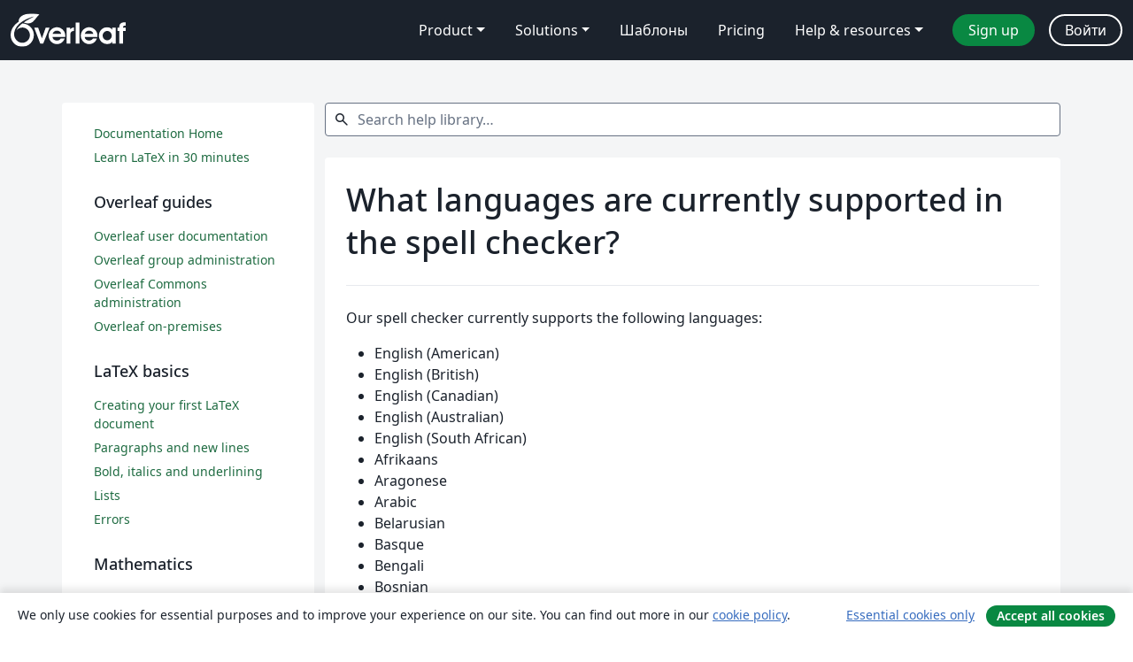

--- FILE ---
content_type: text/html; charset=utf-8
request_url: https://ru.overleaf.com/learn/how-to/What_languages_are_currently_supported_in_the_spell_checker%3F
body_size: 13737
content:
<!DOCTYPE html><html lang="ru"><head><title translate="no">What languages are currently supported in the spell checker? - Overleaf, Онлайн редактор LaTeX</title><meta name="twitter:title" content="What languages are currently supported in the spell checker?"><meta name="og:title" content="What languages are currently supported in the spell checker?"><meta name="description" content="Простой в использовании онлайн редактор LaTeX. Не требует установки, поддерживает совместную работу в реальном времени, контроль версий, сотни шаблонов LaTeX и многое другое."><meta itemprop="description" content="Простой в использовании онлайн редактор LaTeX. Не требует установки, поддерживает совместную работу в реальном времени, контроль версий, сотни шаблонов LaTeX и многое другое."><meta itemprop="image" content="https://cdn.overleaf.com/img/ol-brand/overleaf_og_logo.png"><meta name="image" content="https://cdn.overleaf.com/img/ol-brand/overleaf_og_logo.png"><meta itemprop="name" content="Overleaf, the Online LaTeX Editor"><meta name="twitter:card" content="summary"><meta name="twitter:site" content="@overleaf"><meta name="twitter:description" content="Простой в использовании онлайн редактор LaTeX. Не требует установки, поддерживает совместную работу в реальном времени, контроль версий, сотни шаблонов LaTeX и многое другое."><meta name="twitter:image" content="https://cdn.overleaf.com/img/ol-brand/overleaf_og_logo.png"><meta property="fb:app_id" content="400474170024644"><meta property="og:description" content="Простой в использовании онлайн редактор LaTeX. Не требует установки, поддерживает совместную работу в реальном времени, контроль версий, сотни шаблонов LaTeX и многое другое."><meta property="og:image" content="https://cdn.overleaf.com/img/ol-brand/overleaf_og_logo.png"><meta property="og:type" content="website"><meta name="viewport" content="width=device-width, initial-scale=1.0, user-scalable=yes"><link rel="icon" sizes="32x32" href="https://cdn.overleaf.com/favicon-32x32.png"><link rel="icon" sizes="16x16" href="https://cdn.overleaf.com/favicon-16x16.png"><link rel="icon" href="https://cdn.overleaf.com/favicon.svg" type="image/svg+xml"><link rel="apple-touch-icon" href="https://cdn.overleaf.com/apple-touch-icon.png"><link rel="mask-icon" href="https://cdn.overleaf.com/mask-favicon.svg" color="#046530"><link rel="canonical" href="https://ru.overleaf.com/learn/how-to/What_languages_are_currently_supported_in_the_spell_checker%3F"><link rel="manifest" href="https://cdn.overleaf.com/web.sitemanifest"><link rel="stylesheet" href="https://cdn.overleaf.com/stylesheets/main-style-e60ca8e7a5a537531624.css" id="main-stylesheet"><link rel="alternate" href="https://www.overleaf.com/learn/how-to/What_languages_are_currently_supported_in_the_spell_checker%3F" hreflang="en"><link rel="alternate" href="https://cs.overleaf.com/learn/how-to/What_languages_are_currently_supported_in_the_spell_checker%3F" hreflang="cs"><link rel="alternate" href="https://es.overleaf.com/learn/how-to/What_languages_are_currently_supported_in_the_spell_checker%3F" hreflang="es"><link rel="alternate" href="https://pt.overleaf.com/learn/how-to/What_languages_are_currently_supported_in_the_spell_checker%3F" hreflang="pt"><link rel="alternate" href="https://fr.overleaf.com/learn/how-to/What_languages_are_currently_supported_in_the_spell_checker%3F" hreflang="fr"><link rel="alternate" href="https://de.overleaf.com/learn/how-to/What_languages_are_currently_supported_in_the_spell_checker%3F" hreflang="de"><link rel="alternate" href="https://sv.overleaf.com/learn/how-to/What_languages_are_currently_supported_in_the_spell_checker%3F" hreflang="sv"><link rel="alternate" href="https://tr.overleaf.com/learn/how-to/What_languages_are_currently_supported_in_the_spell_checker%3F" hreflang="tr"><link rel="alternate" href="https://it.overleaf.com/learn/how-to/What_languages_are_currently_supported_in_the_spell_checker%3F" hreflang="it"><link rel="alternate" href="https://cn.overleaf.com/learn/how-to/What_languages_are_currently_supported_in_the_spell_checker%3F" hreflang="zh-CN"><link rel="alternate" href="https://no.overleaf.com/learn/how-to/What_languages_are_currently_supported_in_the_spell_checker%3F" hreflang="no"><link rel="alternate" href="https://ru.overleaf.com/learn/how-to/What_languages_are_currently_supported_in_the_spell_checker%3F" hreflang="ru"><link rel="alternate" href="https://da.overleaf.com/learn/how-to/What_languages_are_currently_supported_in_the_spell_checker%3F" hreflang="da"><link rel="alternate" href="https://ko.overleaf.com/learn/how-to/What_languages_are_currently_supported_in_the_spell_checker%3F" hreflang="ko"><link rel="alternate" href="https://ja.overleaf.com/learn/how-to/What_languages_are_currently_supported_in_the_spell_checker%3F" hreflang="ja"><link rel="preload" href="https://cdn.overleaf.com/js/ru-json-9f397a7cb78044d4008e.js" as="script" nonce="vEMYbG4h+6zAKlZXP89QMg=="><script type="text/javascript" nonce="vEMYbG4h+6zAKlZXP89QMg==" id="ga-loader" data-ga-token="UA-112092690-1" data-ga-token-v4="G-RV4YBCCCWJ" data-cookie-domain=".overleaf.com" data-session-analytics-id="c2a316f6-2db2-4237-b50c-59fd4e2df80f">var gaSettings = document.querySelector('#ga-loader').dataset;
var gaid = gaSettings.gaTokenV4;
var gaToken = gaSettings.gaToken;
var cookieDomain = gaSettings.cookieDomain;
var sessionAnalyticsId = gaSettings.sessionAnalyticsId;
if(gaid) {
    var additionalGaConfig = sessionAnalyticsId ? { 'user_id': sessionAnalyticsId } : {};
    window.dataLayer = window.dataLayer || [];
    function gtag(){
        dataLayer.push(arguments);
    }
    gtag('js', new Date());
    gtag('config', gaid, { 'anonymize_ip': true, ...additionalGaConfig });
}
if (gaToken) {
    window.ga = window.ga || function () {
        (window.ga.q = window.ga.q || []).push(arguments);
    }, window.ga.l = 1 * new Date();
}
var loadGA = window.olLoadGA = function() {
    if (gaid) {
        var s = document.createElement('script');
        s.setAttribute('async', 'async');
        s.setAttribute('src', 'https://www.googletagmanager.com/gtag/js?id=' + gaid);
        document.querySelector('head').append(s);
    } 
    if (gaToken) {
        (function(i,s,o,g,r,a,m){i['GoogleAnalyticsObject']=r;i[r]=i[r]||function(){
        (i[r].q=i[r].q||[]).push(arguments)},i[r].l=1*new Date();a=s.createElement(o),
        m=s.getElementsByTagName(o)[0];a.async=1;a.src=g;m.parentNode.insertBefore(a,m)
        })(window,document,'script','//www.google-analytics.com/analytics.js','ga');
        ga('create', gaToken, cookieDomain.replace(/^\./, ""));
        ga('set', 'anonymizeIp', true);
        if (sessionAnalyticsId) {
            ga('set', 'userId', sessionAnalyticsId);
        }
        ga('send', 'pageview');
    }
};
// Check if consent given (features/cookie-banner)
var oaCookie = document.cookie.split('; ').find(function(cookie) {
    return cookie.startsWith('oa=');
});
if(oaCookie) {
    var oaCookieValue = oaCookie.split('=')[1];
    if(oaCookieValue === '1') {
        loadGA();
    }
}
</script><meta name="ol-csrfToken" content="FdheAqcV-wKZqmPCO_zB5z8jUukJUrzfvBEQ"><meta name="ol-baseAssetPath" content="https://cdn.overleaf.com/"><meta name="ol-mathJaxPath" content="/js/libs/mathjax-3.2.2/es5/tex-svg-full.js"><meta name="ol-dictionariesRoot" content="/js/dictionaries/0.0.3/"><meta name="ol-usersEmail" content=""><meta name="ol-ab" data-type="json" content="{}"><meta name="ol-user_id"><meta name="ol-i18n" data-type="json" content="{&quot;currentLangCode&quot;:&quot;ru&quot;}"><meta name="ol-ExposedSettings" data-type="json" content="{&quot;isOverleaf&quot;:true,&quot;appName&quot;:&quot;Overleaf&quot;,&quot;adminEmail&quot;:&quot;support@overleaf.com&quot;,&quot;dropboxAppName&quot;:&quot;Overleaf&quot;,&quot;ieeeBrandId&quot;:15,&quot;hasAffiliationsFeature&quot;:true,&quot;hasSamlFeature&quot;:true,&quot;samlInitPath&quot;:&quot;/saml/ukamf/init&quot;,&quot;hasLinkUrlFeature&quot;:true,&quot;hasLinkedProjectFileFeature&quot;:true,&quot;hasLinkedProjectOutputFileFeature&quot;:true,&quot;siteUrl&quot;:&quot;https://www.overleaf.com&quot;,&quot;emailConfirmationDisabled&quot;:false,&quot;maxEntitiesPerProject&quot;:2000,&quot;maxUploadSize&quot;:52428800,&quot;projectUploadTimeout&quot;:120000,&quot;recaptchaSiteKey&quot;:&quot;6LebiTwUAAAAAMuPyjA4pDA4jxPxPe2K9_ndL74Q&quot;,&quot;recaptchaDisabled&quot;:{&quot;invite&quot;:true,&quot;login&quot;:false,&quot;passwordReset&quot;:false,&quot;register&quot;:false,&quot;addEmail&quot;:false},&quot;textExtensions&quot;:[&quot;tex&quot;,&quot;latex&quot;,&quot;sty&quot;,&quot;cls&quot;,&quot;bst&quot;,&quot;bib&quot;,&quot;bibtex&quot;,&quot;txt&quot;,&quot;tikz&quot;,&quot;mtx&quot;,&quot;rtex&quot;,&quot;md&quot;,&quot;asy&quot;,&quot;lbx&quot;,&quot;bbx&quot;,&quot;cbx&quot;,&quot;m&quot;,&quot;lco&quot;,&quot;dtx&quot;,&quot;ins&quot;,&quot;ist&quot;,&quot;def&quot;,&quot;clo&quot;,&quot;ldf&quot;,&quot;rmd&quot;,&quot;lua&quot;,&quot;gv&quot;,&quot;mf&quot;,&quot;yml&quot;,&quot;yaml&quot;,&quot;lhs&quot;,&quot;mk&quot;,&quot;xmpdata&quot;,&quot;cfg&quot;,&quot;rnw&quot;,&quot;ltx&quot;,&quot;inc&quot;],&quot;editableFilenames&quot;:[&quot;latexmkrc&quot;,&quot;.latexmkrc&quot;,&quot;makefile&quot;,&quot;gnumakefile&quot;],&quot;validRootDocExtensions&quot;:[&quot;tex&quot;,&quot;Rtex&quot;,&quot;ltx&quot;,&quot;Rnw&quot;],&quot;fileIgnorePattern&quot;:&quot;**/{{__MACOSX,.git,.texpadtmp,.R}{,/**},.!(latexmkrc),*.{dvi,aux,log,toc,out,pdfsync,synctex,synctex(busy),fdb_latexmk,fls,nlo,ind,glo,gls,glg,bbl,blg,doc,docx,gz,swp}}&quot;,&quot;sentryAllowedOriginRegex&quot;:&quot;^(https://[a-z]+\\\\.overleaf.com|https://cdn.overleaf.com|https://compiles.overleafusercontent.com)/&quot;,&quot;sentryDsn&quot;:&quot;https://4f0989f11cb54142a5c3d98b421b930a@app.getsentry.com/34706&quot;,&quot;sentryEnvironment&quot;:&quot;production&quot;,&quot;sentryRelease&quot;:&quot;55136a0fbd6a07011505471e47db0485326ddeb3&quot;,&quot;hotjarId&quot;:&quot;5148484&quot;,&quot;hotjarVersion&quot;:&quot;6&quot;,&quot;enableSubscriptions&quot;:true,&quot;gaToken&quot;:&quot;UA-112092690-1&quot;,&quot;gaTokenV4&quot;:&quot;G-RV4YBCCCWJ&quot;,&quot;propensityId&quot;:&quot;propensity-001384&quot;,&quot;cookieDomain&quot;:&quot;.overleaf.com&quot;,&quot;templateLinks&quot;:[{&quot;name&quot;:&quot;Journal articles&quot;,&quot;url&quot;:&quot;/gallery/tagged/academic-journal&quot;,&quot;trackingKey&quot;:&quot;academic-journal&quot;},{&quot;name&quot;:&quot;Books&quot;,&quot;url&quot;:&quot;/gallery/tagged/book&quot;,&quot;trackingKey&quot;:&quot;book&quot;},{&quot;name&quot;:&quot;Formal letters&quot;,&quot;url&quot;:&quot;/gallery/tagged/formal-letter&quot;,&quot;trackingKey&quot;:&quot;formal-letter&quot;},{&quot;name&quot;:&quot;Assignments&quot;,&quot;url&quot;:&quot;/gallery/tagged/homework&quot;,&quot;trackingKey&quot;:&quot;homework-assignment&quot;},{&quot;name&quot;:&quot;Posters&quot;,&quot;url&quot;:&quot;/gallery/tagged/poster&quot;,&quot;trackingKey&quot;:&quot;poster&quot;},{&quot;name&quot;:&quot;Presentations&quot;,&quot;url&quot;:&quot;/gallery/tagged/presentation&quot;,&quot;trackingKey&quot;:&quot;presentation&quot;},{&quot;name&quot;:&quot;Reports&quot;,&quot;url&quot;:&quot;/gallery/tagged/report&quot;,&quot;trackingKey&quot;:&quot;lab-report&quot;},{&quot;name&quot;:&quot;CVs and résumés&quot;,&quot;url&quot;:&quot;/gallery/tagged/cv&quot;,&quot;trackingKey&quot;:&quot;cv&quot;},{&quot;name&quot;:&quot;Theses&quot;,&quot;url&quot;:&quot;/gallery/tagged/thesis&quot;,&quot;trackingKey&quot;:&quot;thesis&quot;},{&quot;name&quot;:&quot;view_all&quot;,&quot;url&quot;:&quot;/latex/templates&quot;,&quot;trackingKey&quot;:&quot;view-all&quot;}],&quot;labsEnabled&quot;:true,&quot;wikiEnabled&quot;:true,&quot;templatesEnabled&quot;:true,&quot;cioWriteKey&quot;:&quot;2530db5896ec00db632a&quot;,&quot;cioSiteId&quot;:&quot;6420c27bb72163938e7d&quot;,&quot;linkedInInsightsPartnerId&quot;:&quot;7472905&quot;}"><meta name="ol-splitTestVariants" data-type="json" content="{&quot;null-test-wiki&quot;:&quot;default&quot;}"><meta name="ol-splitTestInfo" data-type="json" content="{}"><meta name="ol-algolia" data-type="json" content="{&quot;appId&quot;:&quot;SK53GL4JLY&quot;,&quot;apiKey&quot;:&quot;9ac63d917afab223adbd2cd09ad0eb17&quot;,&quot;indexes&quot;:{&quot;wiki&quot;:&quot;learn-wiki&quot;,&quot;gallery&quot;:&quot;gallery-production&quot;}}"><meta name="ol-isManagedAccount" data-type="boolean"></head><body data-theme="default"><a class="skip-to-content" href="#main-content">Skip to content</a><nav class="navbar navbar-default navbar-main navbar-expand-lg" aria-label="Primary"><div class="container-fluid navbar-container"><div class="navbar-header"><a class="navbar-brand" href="/" aria-label="Overleaf"><div class="navbar-logo"></div></a></div><button class="navbar-toggler collapsed" id="navbar-toggle-btn" type="button" data-bs-toggle="collapse" data-bs-target="#navbar-main-collapse" aria-controls="navbar-main-collapse" aria-expanded="false" aria-label="Toggle Навигация"><span class="material-symbols" aria-hidden="true" translate="no">menu</span></button><div class="navbar-collapse collapse" id="navbar-main-collapse"><ul class="nav navbar-nav navbar-right ms-auto" role="menubar"><!-- loop over header_extras--><li class="dropdown subdued" role="none"><button class="dropdown-toggle" aria-haspopup="true" aria-expanded="false" data-bs-toggle="dropdown" role="menuitem" event-tracking="menu-expand" event-tracking-mb="true" event-tracking-trigger="click" event-segmentation="{&quot;item&quot;:&quot;product&quot;,&quot;location&quot;:&quot;top-menu&quot;}">Product</button><ul class="dropdown-menu dropdown-menu-end" role="menu"><li role="none"><a class="dropdown-item" role="menuitem" href="/about/features-overview" event-tracking="menu-click" event-tracking-mb="true" event-tracking-trigger="click" event-segmentation='{"item":"premium-features","location":"top-menu"}'>Возможности</a></li><li role="none"><a class="dropdown-item" role="menuitem" href="/about/ai-features" event-tracking="menu-click" event-tracking-mb="true" event-tracking-trigger="click" event-segmentation='{"item":"ai-features","location":"top-menu"}'>AI</a></li></ul></li><li class="dropdown subdued" role="none"><button class="dropdown-toggle" aria-haspopup="true" aria-expanded="false" data-bs-toggle="dropdown" role="menuitem" event-tracking="menu-expand" event-tracking-mb="true" event-tracking-trigger="click" event-segmentation="{&quot;item&quot;:&quot;solutions&quot;,&quot;location&quot;:&quot;top-menu&quot;}">Solutions</button><ul class="dropdown-menu dropdown-menu-end" role="menu"><li role="none"><a class="dropdown-item" role="menuitem" href="/for/enterprises" event-tracking="menu-click" event-tracking-mb="true" event-tracking-trigger="click" event-segmentation='{"item":"enterprises","location":"top-menu"}'>For business</a></li><li role="none"><a class="dropdown-item" role="menuitem" href="/for/universities" event-tracking="menu-click" event-tracking-mb="true" event-tracking-trigger="click" event-segmentation='{"item":"universities","location":"top-menu"}'>For universities</a></li><li role="none"><a class="dropdown-item" role="menuitem" href="/for/government" event-tracking="menu-click" event-tracking-mb="true" event-tracking-trigger="click" event-segmentation='{"item":"government","location":"top-menu"}'>For government</a></li><li role="none"><a class="dropdown-item" role="menuitem" href="/for/publishers" event-tracking="menu-click" event-tracking-mb="true" event-tracking-trigger="click" event-segmentation='{"item":"publishers","location":"top-menu"}'>For publishers</a></li><li role="none"><a class="dropdown-item" role="menuitem" href="/about/customer-stories" event-tracking="menu-click" event-tracking-mb="true" event-tracking-trigger="click" event-segmentation='{"item":"customer-stories","location":"top-menu"}'>Customer stories</a></li></ul></li><li class="subdued" role="none"><a class="nav-link subdued" role="menuitem" href="/latex/templates" event-tracking="menu-click" event-tracking-mb="true" event-tracking-trigger="click" event-segmentation='{"item":"templates","location":"top-menu"}'>Шаблоны</a></li><li class="subdued" role="none"><a class="nav-link subdued" role="menuitem" href="/user/subscription/plans" event-tracking="menu-click" event-tracking-mb="true" event-tracking-trigger="click" event-segmentation='{"item":"pricing","location":"top-menu"}'>Pricing</a></li><li class="dropdown subdued nav-item-help" role="none"><button class="dropdown-toggle" aria-haspopup="true" aria-expanded="false" data-bs-toggle="dropdown" role="menuitem" event-tracking="menu-expand" event-tracking-mb="true" event-tracking-trigger="click" event-segmentation="{&quot;item&quot;:&quot;help-and-resources&quot;,&quot;location&quot;:&quot;top-menu&quot;}">Help & resources</button><ul class="dropdown-menu dropdown-menu-end" role="menu"><li role="none"><a class="dropdown-item" role="menuitem" href="/learn" event-tracking="menu-click" event-tracking-mb="true" event-tracking-trigger="click" event-segmentation='{"item":"learn","location":"top-menu"}'>Документация</a></li><li role="none"><a class="dropdown-item" role="menuitem" href="/for/community/resources" event-tracking="menu-click" event-tracking-mb="true" event-tracking-trigger="click" event-segmentation='{"item":"help-guides","location":"top-menu"}'>Help guides</a></li><li role="none"><a class="dropdown-item" role="menuitem" href="/about/why-latex" event-tracking="menu-click" event-tracking-mb="true" event-tracking-trigger="click" event-segmentation='{"item":"why-latex","location":"top-menu"}'>Why LaTeX?</a></li><li role="none"><a class="dropdown-item" role="menuitem" href="/blog" event-tracking="menu-click" event-tracking-mb="true" event-tracking-trigger="click" event-segmentation='{"item":"blog","location":"top-menu"}'>Блог</a></li><li role="none"><a class="dropdown-item" role="menuitem" data-ol-open-contact-form-modal="contact-us" data-bs-target="#contactUsModal" href data-bs-toggle="modal" event-tracking="menu-click" event-tracking-mb="true" event-tracking-trigger="click" event-segmentation='{"item":"contact","location":"top-menu"}'><span>Связаться с нами</span></a></li></ul></li><!-- logged out--><!-- register link--><li class="primary" role="none"><a class="nav-link" role="menuitem" href="/register" event-tracking="menu-click" event-tracking-action="clicked" event-tracking-trigger="click" event-tracking-mb="true" event-segmentation='{"page":"/learn/how-to/What_languages_are_currently_supported_in_the_spell_checker%3F","item":"register","location":"top-menu"}'>Sign up</a></li><!-- login link--><li role="none"><a class="nav-link" role="menuitem" href="/login" event-tracking="menu-click" event-tracking-action="clicked" event-tracking-trigger="click" event-tracking-mb="true" event-segmentation='{"page":"/learn/how-to/What_languages_are_currently_supported_in_the_spell_checker%3F","item":"login","location":"top-menu"}'>Войти</a></li><!-- projects link and account menu--></ul></div></div></nav><div class="content content-page content-alt"><div class="container wiki"><div class="row row-spaced-large"><div class="col-12 col-md-9 order-md-5 page"><search class="wiki"><form class="project-search form-horizontal" role="search" data-ol-faq-search><div class="form-group has-feedback has-feedback-left"><div class="col-12"><div class="form-control-wrapper"><label class="visually-hidden" for="search-help-library">Search help library…</label><span class="form-control-start-icon"><span class="material-symbols form-control-feedback-left" aria-hidden="true" translate="no">search</span></span><input class="form-control form-control-offset-start form-control-offset-end" id="search-help-library" type="text" placeholder="Search help library…" data-ol-search-input><span class="form-control-end-icon"><button class="form-control-search-clear-btn" type="button" hidden data-ol-clear-search aria-label="clear search"><span class="material-symbols" aria-hidden="true" translate="no">clear</span></button></span></div></div></div><div class="row" role="region" aria-label="search results"><div class="col-12"><div data-ol-search-results-wrapper><span class="visually-hidden" aria-live="polite" data-ol-search-sr-help-message></span><div data-ol-search-results></div></div><div class="row-spaced-small search-result card" hidden data-ol-search-no-results><div class="card-body"><p>Ничего не найдено</p></div></div></div></div></form></search><main class="card row-spaced" id="main-content"><div class="card-body"><div class="page-header"><h1>What languages are currently supported in the spell checker?</h1></div><div data-ol-mathjax><div><div class="mw-parser-output"><p>Our spell checker currently supports the following languages:</p>
<ul>
<li>English (American)</li>
<li>English (British)</li>
<li>English (Canadian)</li>
<li>English (Australian)</li>
<li>English (South African)</li>
<li>Afrikaans</li>
<li>Aragonese</li>
<li>Arabic</li>
<li>Belarusian</li>
<li>Basque</li>
<li>Bengali</li>
<li>Bosnian</li>
<li>Breton</li>
<li>Bulgarian</li>
<li>Catalan</li>
<li>Croatian</li>
<li>Czech</li>
<li>Danish</li>
<li>Dutch</li>
<li>Dzongkha</li>
<li>Esperanto</li>
<li>Estonian</li>
<li>Faroese</li>
<li>French</li>
<li>Galician</li>
<li>German</li>
<li>German (Austria)</li>
<li>German (Switzerland)</li>
<li>Greek</li>
<li>Guaran</li>
<li>Gujarati</li>
<li>Hebrew</li>
<li>Hindi</li>
<li>Hungarian</li>
<li>Icelandic</li>
<li>Indonesian</li>
<li>Irish</li>
<li>Italian</li>
<li>Kazakh</li>
<li>Korean</li>
<li>Kurmanji</li>
<li>Latvian</li>
<li>Lithuanian</li>
<li>Laotian</li>
<li>Malayalam</li>
<li>Mongolian</li>
<li>Nepali</li>
<li>Norwegian (Bokmål)</li>
<li>Norwegian (Nynorsk)</li>
<li>Occitan</li>
<li>Persian</li>
<li>Polish</li>
<li>Portuguese (Brazilian)</li>
<li>Portuguese (European)</li>
<li>Romanian</li>
<li>Russian</li>
<li>Scottish Gaelic</li>
<li>Serbian</li>
<li>Sinhala</li>
<li>Slovak</li>
<li>Slovenian</li>
<li>Spanish</li>
<li>Swahili</li>
<li>Swedish</li>
<li>Tagalog</li>
<li>Telugu</li>
<li>Thai</li>
<li>Tibetan</li>
<li>Turkish</li>
<li>Ukrainian</li>
<li>Uzbek</li>
<li>Vietnamese</li>
</ul>
<p>For more information on how to use the spell checker and other features of Overleaf, please see <a rel="nofollow" class="external text" href="https://www.overleaf.com/tutorial">our tutorial video</a>.</p>




</div></div></div></div></main></div><nav class="col-12 col-md-3 order-md-1 contents card" aria-label="Documentation and articles"><div class="card-body"><div class="mw-parser-output"><ul><li><a href="/learn" title="Main Page">Documentation Home</a></li>
<li><a href="/learn/latex/Learn_LaTeX_in_30_minutes" title="Learn LaTeX in 30 minutes">Learn LaTeX in 30 minutes</a></li></ul>
<h2><span class="mw-headline">Overleaf guides</span></h2>
<ul><li><a rel="nofollow" class="external text" href="https://docs.overleaf.com/">Overleaf user documentation</a></li>
<li><a rel="nofollow" class="external text" href="https://docs.overleaf.com/groups">Overleaf group administration</a></li>
<li><a rel="nofollow" class="external text" href="https://docs.overleaf.com/commons">Overleaf Commons administration</a></li>
<li><a rel="nofollow" class="external text" href="https://docs.overleaf.com/on-premises">Overleaf on-premises</a></li></ul>
<h2><span class="mw-headline">LaTeX basics</span></h2>
<ul><li><a href="/learn/latex/Creating_a_document_in_LaTeX" class="mw-redirect" title="Creating a document in LaTeX">Creating your first LaTeX document</a></li>
<li><a href="/learn/latex/Paragraphs_and_new_lines" title="Paragraphs and new lines">Paragraphs and new lines</a></li>
<li><a href="/learn/latex/Bold%2C_italics_and_underlining" title="Bold, italics and underlining">Bold, italics and underlining</a></li>
<li><a href="/learn/latex/Lists" title="Lists">Lists</a></li>
<li><a href="/learn/latex/Errors" title="Errors">Errors</a></li></ul>
<h2><span class="mw-headline">Mathematics</span></h2>
<ul><li><a href="/learn/latex/Mathematical_expressions" title="Mathematical expressions">Mathematical expressions</a></li>
<li><a href="/learn/latex/Subscripts_and_superscripts" title="Subscripts and superscripts">Subscripts and superscripts</a></li>
<li><a href="/learn/latex/Brackets_and_Parentheses" title="Brackets and Parentheses">Brackets and Parentheses</a></li>
<li><a href="/learn/latex/Matrices" title="Matrices">Matrices</a></li>
<li><a href="/learn/latex/Fractions_and_Binomials" title="Fractions and Binomials">Fractions and Binomials</a></li>
<li><a href="/learn/latex/Aligning_equations_with_amsmath" title="Aligning equations with amsmath">Aligning equations</a></li>
<li><a href="/learn/latex/Operators" title="Operators">Operators</a></li>
<li><a href="/learn/latex/Spacing_in_math_mode" title="Spacing in math mode">Spacing in math mode</a></li>
<li><a href="/learn/latex/Integrals%2C_sums_and_limits" title="Integrals, sums and limits">Integrals, sums and limits</a></li>
<li><a href="/learn/latex/Display_style_in_math_mode" title="Display style in math mode">Display style in math mode</a></li>
<li><a href="/learn/latex/List_of_Greek_letters_and_math_symbols" title="List of Greek letters and math symbols">List of Greek letters and math symbols</a></li>
<li><a href="/learn/latex/Mathematical_fonts" title="Mathematical fonts">Mathematical fonts</a></li>
<li><a rel="nofollow" class="external text" href="https://www.overleaf.com/learn/how-to/Using_the_Symbol_Palette_in_Overleaf">Using the Symbol Palette in Overleaf</a></li></ul>
<h2><span class="mw-headline">Figures and tables</span></h2>
<ul><li><a href="/learn/latex/Tables" title="Tables">Tables</a></li>
<li><a href="/learn/latex/Positioning_images_and_tables" title="Positioning images and tables">Positioning Images and Tables</a></li>
<li><a href="/learn/latex/Lists_of_tables_and_figures" title="Lists of tables and figures">Lists of Tables and Figures</a></li>
<li><a href="/learn/latex/Picture_environment" title="Picture environment">Drawing Diagrams Directly in LaTeX</a></li>
<li><a href="/learn/latex/TikZ_package" title="TikZ package">TikZ package</a></li></ul>
<h2><span class="mw-headline">Document structure</span></h2>
<ul><li><a href="/learn/latex/Sections_and_chapters" title="Sections and chapters">Sections and chapters</a></li>
<li><a href="/learn/latex/Table_of_contents" title="Table of contents">Table of contents</a></li>
<li><a href="/learn/latex/Cross_referencing_sections%2C_equations_and_floats" title="Cross referencing sections, equations and floats">Cross referencing sections, equations and floats</a></li>
<li><a href="/learn/latex/Indices" title="Indices">Indices</a></li>
<li><a href="/learn/latex/Glossaries" title="Glossaries">Glossaries</a></li>
<li><a href="/learn/latex/Nomenclatures" title="Nomenclatures">Nomenclatures</a></li>
<li><a href="/learn/latex/Management_in_a_large_project" title="Management in a large project">Management in a large project</a></li>
<li><a href="/learn/latex/Multi-file_LaTeX_projects" title="Multi-file LaTeX projects">Multi-file LaTeX projects</a></li>
<li><a href="/learn/latex/Hyperlinks" title="Hyperlinks">Hyperlinks</a></li></ul>
<h2><span class="mw-headline">Formatting</span></h2>
<ul><li><a href="/learn/latex/Lengths_in_LaTeX" title="Lengths in LaTeX">Lengths in <span class="texhtml" style="font-family:'CMU Serif', cmr10, LMRoman10-Regular, 'Times New Roman', 'Nimbus Roman No9 L', Times, serif">L<span style="text-transform:uppercase;font-size:70%;margin-left:-0.36em;vertical-align:0.3em;line-height:0;margin-right:-0.15em">a</span>T<span style="text-transform:uppercase;margin-left:-0.1667em;vertical-align:-0.5ex;line-height:0;margin-right:-0.125em">e</span>X</span></a></li>
<li><a href="/learn/latex/Headers_and_footers" title="Headers and footers">Headers and footers</a></li>
<li><a href="/learn/latex/Page_numbering" title="Page numbering">Page numbering</a></li>
<li><a href="/learn/latex/Paragraph_formatting" class="mw-redirect" title="Paragraph formatting">Paragraph formatting</a></li>
<li><a href="/learn/latex/Line_breaks_and_blank_spaces" title="Line breaks and blank spaces">Line breaks and blank spaces</a></li>
<li><a href="/learn/latex/Text_alignment" title="Text alignment">Text alignment</a></li>
<li><a href="/learn/latex/Page_size_and_margins" title="Page size and margins">Page size and margins</a></li>
<li><a href="/learn/latex/Single_sided_and_double_sided_documents" title="Single sided and double sided documents">Single sided and double sided documents</a></li>
<li><a href="/learn/latex/Multiple_columns" title="Multiple columns">Multiple columns</a></li>
<li><a href="/learn/latex/Counters" title="Counters">Counters</a></li>
<li><a href="/learn/latex/Code_listing" title="Code listing">Code listing</a></li>
<li><a href="/learn/latex/Code_Highlighting_with_minted" title="Code Highlighting with minted">Code Highlighting with minted</a></li>
<li><a href="/learn/latex/Using_colours_in_LaTeX" class="mw-redirect" title="Using colours in LaTeX">Using colours in LaTeX</a></li>
<li><a href="/learn/latex/Footnotes" title="Footnotes">Footnotes</a></li>
<li><a href="/learn/latex/Margin_notes" title="Margin notes">Margin notes</a></li></ul>
<h2><span class="mw-headline">References and citations</span></h2>
<ul><li><a href="/learn/latex/Bibliography_management_with_bibtex" title="Bibliography management with bibtex">Bibliography management with bibtex</a></li>
<li><a href="/learn/latex/Bibliography_management_with_natbib" title="Bibliography management with natbib">Bibliography management with natbib</a></li>
<li><a href="/learn/latex/Bibliography_management_with_biblatex" title="Bibliography management with biblatex">Bibliography management with biblatex</a></li>
<li><a href="/learn/latex/Bibtex_bibliography_styles" title="Bibtex bibliography styles">Bibtex bibliography styles</a></li>
<li><a href="/learn/latex/Natbib_bibliography_styles" title="Natbib bibliography styles">Natbib bibliography styles</a></li>
<li><a href="/learn/latex/Natbib_citation_styles" title="Natbib citation styles">Natbib citation styles</a></li>
<li><a href="/learn/latex/Biblatex_bibliography_styles" title="Biblatex bibliography styles">Biblatex bibliography styles</a></li>
<li><a href="/learn/latex/Biblatex_citation_styles" title="Biblatex citation styles">Biblatex citation styles</a></li></ul>
<h2><span class="mw-headline">Fonts</span></h2>
<ul><li><a href="/learn/latex/Font_sizes%2C_families%2C_and_styles" title="Font sizes, families, and styles">Font sizes, families, and styles</a></li>
<li><a href="/learn/latex/Font_typefaces" title="Font typefaces">Font typefaces</a></li>
<li><a href="/learn/latex/XeLaTeX" title="XeLaTeX">Supporting modern fonts with <span class="texhtml" style="font-family:'CMU Serif', cmr10, LMRoman10-Regular, 'Times New Roman', 'Nimbus Roman No9 L', Times, serif">X<span style="text-transform:uppercase;margin-left:-0.1667em;vertical-align:-0.5ex;line-height:0;margin-right:-0.075em">Ǝ</span>L<span style="text-transform:uppercase;font-size:70%;margin-left:-0.36em;vertical-align:0.3em;line-height:0;margin-right:-0.15em">a</span>T<span style="text-transform:uppercase;margin-left:-0.1667em;vertical-align:-0.5ex;line-height:0;margin-right:-0.125em">e</span>X</span></a></li></ul>
<h2><span class="mw-headline">Presentations</span></h2>
<ul><li><a href="/learn/latex/Beamer" title="Beamer">Beamer</a></li>
<li><a href="/learn/latex/Powerdot" title="Powerdot">Powerdot</a></li>
<li><a href="/learn/latex/Posters" title="Posters">Posters</a></li></ul>
<h2><span class="mw-headline">Commands</span></h2>
<ul><li><a href="/learn/latex/Commands" title="Commands">Commands</a></li>
<li><a href="/learn/latex/Environments" title="Environments">Environments</a></li></ul>
<h2><span class="mw-headline">Languages</span></h2>
<ul><li><a href="/learn/latex/Multilingual_typesetting_on_Overleaf_using_polyglossia_and_fontspec" title="Multilingual typesetting on Overleaf using polyglossia and fontspec">Multilingual typesetting on Overleaf using polyglossia and fontspec</a></li>
<li><a href="/learn/latex/Multilingual_typesetting_on_Overleaf_using_babel_and_fontspec" title="Multilingual typesetting on Overleaf using babel and fontspec">Multilingual typesetting on Overleaf using babel and fontspec</a></li>
<li><a href="/learn/latex/International_language_support" title="International language support">International language support</a></li>
<li><a href="/learn/latex/Typesetting_quotations" title="Typesetting quotations">Quotations and quotation marks</a></li>
<li><a href="/learn/latex/Arabic" title="Arabic">Arabic</a></li>
<li><a href="/learn/latex/Chinese" title="Chinese">Chinese</a></li>
<li><a href="/learn/latex/French" title="French">French</a></li>
<li><a href="/learn/latex/German" title="German">German</a></li>
<li><a href="/learn/latex/Greek" title="Greek">Greek</a></li>
<li><a href="/learn/latex/Italian" title="Italian">Italian</a></li>
<li><a href="/learn/latex/Japanese" title="Japanese">Japanese</a></li>
<li><a href="/learn/latex/Korean" title="Korean">Korean</a></li>
<li><a href="/learn/latex/Portuguese" title="Portuguese">Portuguese</a></li>
<li><a href="/learn/latex/Russian" title="Russian">Russian</a></li>
<li><a href="/learn/latex/Spanish" title="Spanish">Spanish</a></li></ul>
<h2><span class="mw-headline">Field specific</span></h2>
<ul><li><a href="/learn/latex/Theorems_and_proofs" title="Theorems and proofs">Theorems and proofs</a></li>
<li><a href="/learn/latex/Chemistry_formulae" title="Chemistry formulae">Chemistry formulae</a></li>
<li><a href="/learn/latex/Feynman_diagrams" title="Feynman diagrams">Feynman diagrams</a></li>
<li><a href="/learn/latex/Molecular_orbital_diagrams" title="Molecular orbital diagrams">Molecular orbital diagrams</a></li>
<li><a href="/learn/latex/Chess_notation" title="Chess notation">Chess notation</a></li>
<li><a href="/learn/latex/Knitting_patterns" title="Knitting patterns">Knitting patterns</a></li>
<li><a href="/learn/latex/CircuiTikz_package" title="CircuiTikz package">CircuiTikz package</a></li>
<li><a href="/learn/latex/Pgfplots_package" title="Pgfplots package">Pgfplots package</a></li>
<li><a href="/learn/latex/Typesetting_exams_in_LaTeX" title="Typesetting exams in LaTeX">Typesetting exams in LaTeX</a></li>
<li><a href="/learn/latex/Attribute_Value_Matrices" title="Attribute Value Matrices">Attribute Value Matrices</a></li></ul>
<h2><span class="mw-headline">Class files</span></h2>
<ul><li><a href="/learn/latex/Understanding_packages_and_class_files" title="Understanding packages and class files">Understanding packages and class files</a></li>
<li><a href="/learn/latex/List_of_packages_and_class_files" class="mw-redirect" title="List of packages and class files">List of packages and class files</a></li>
<li><a href="/learn/latex/Writing_your_own_package" title="Writing your own package">Writing your own package</a></li>
<li><a href="/learn/latex/Writing_your_own_class" title="Writing your own class">Writing your own class</a></li></ul>
<h2><span></span><span class="mw-headline">Advanced TeX/LaTeX</span></h2>
<ul><li><a href="/learn/latex/Articles" title="Articles">In-depth technical articles on TeX/LaTeX</a></li></ul>




</div></div></nav></div></div></div><footer class="fat-footer hidden-print"><div class="fat-footer-container"><div class="fat-footer-sections"><div class="footer-section" id="footer-brand"><a class="footer-brand" href="/" aria-label="Overleaf"></a></div><div class="footer-section"><h2 class="footer-section-heading">О сайте</h2><ul class="list-unstyled"><li><a href="/about">О нас</a></li><li><a href="https://digitalscience.pinpointhq.com/">Careers</a></li><li><a href="/blog">Блог</a></li></ul></div><div class="footer-section"><h2 class="footer-section-heading">Solutions</h2><ul class="list-unstyled"><li><a href="/for/enterprises">For business</a></li><li><a href="/for/universities">For universities</a></li><li><a href="/for/government">For government</a></li><li><a href="/for/publishers">For publishers</a></li><li><a href="/about/customer-stories">Customer stories</a></li></ul></div><div class="footer-section"><h2 class="footer-section-heading">Learn</h2><ul class="list-unstyled"><li><a href="/learn/latex/Learn_LaTeX_in_30_minutes">Learn LaTeX in 30 minutes</a></li><li><a href="/latex/templates">Шаблоны</a></li><li><a href="/events/webinars">Webinars</a></li><li><a href="/learn/latex/Tutorials">Tutorials</a></li><li><a href="/learn/latex/Inserting_Images">How to insert images</a></li><li><a href="/learn/latex/Tables">How to create tables</a></li></ul></div><div class="footer-section"><h2 class="footer-section-heading">Pricing</h2><ul class="list-unstyled"><li><a href="/user/subscription/plans?itm_referrer=footer-for-indv">For individuals</a></li><li><a href="/user/subscription/plans?plan=group&amp;itm_referrer=footer-for-groups">For groups and organizations</a></li><li><a href="/user/subscription/plans?itm_referrer=footer-for-students#student-annual">For students</a></li></ul></div><div class="footer-section"><h2 class="footer-section-heading">Get involved</h2><ul class="list-unstyled"><li><a href="https://forms.gle/67PSpN1bLnjGCmPQ9">Let us know what you think</a></li></ul></div><div class="footer-section"><h2 class="footer-section-heading">Помощь</h2><ul class="list-unstyled"><li><a href="/learn">Документация </a></li><li><a href="/contact">Contact us </a></li><li><a href="https://status.overleaf.com/">Website status</a></li></ul></div></div><div class="fat-footer-base"><div class="fat-footer-base-section fat-footer-base-meta"><div class="fat-footer-base-item"><div class="fat-footer-base-copyright">© 2026 Overleaf</div><a href="/legal">Privacy and Terms</a><a href="https://www.digital-science.com/security-certifications/">Compliance</a></div><ul class="fat-footer-base-item list-unstyled fat-footer-base-language"><li class="dropdown dropup subdued language-picker" dropdown><button class="btn btn-link btn-inline-link" id="language-picker-toggle" dropdown-toggle data-ol-lang-selector-tooltip data-bs-toggle="dropdown" aria-haspopup="true" aria-expanded="false" aria-label="Select Язык" tooltip="Язык" title="Язык"><span class="material-symbols" aria-hidden="true" translate="no">translate</span>&nbsp;<span class="language-picker-text">Русский</span></button><ul class="dropdown-menu dropdown-menu-sm-width" role="menu" aria-labelledby="language-picker-toggle"><li class="dropdown-header">Язык</li><li class="lng-option"><a class="menu-indent dropdown-item" href="https://www.overleaf.com/learn/how-to/What_languages_are_currently_supported_in_the_spell_checker%3F" role="menuitem" aria-selected="false">English</a></li><li class="lng-option"><a class="menu-indent dropdown-item" href="https://cs.overleaf.com/learn/how-to/What_languages_are_currently_supported_in_the_spell_checker%3F" role="menuitem" aria-selected="false">Čeština</a></li><li class="lng-option"><a class="menu-indent dropdown-item" href="https://es.overleaf.com/learn/how-to/What_languages_are_currently_supported_in_the_spell_checker%3F" role="menuitem" aria-selected="false">Español</a></li><li class="lng-option"><a class="menu-indent dropdown-item" href="https://pt.overleaf.com/learn/how-to/What_languages_are_currently_supported_in_the_spell_checker%3F" role="menuitem" aria-selected="false">Português</a></li><li class="lng-option"><a class="menu-indent dropdown-item" href="https://fr.overleaf.com/learn/how-to/What_languages_are_currently_supported_in_the_spell_checker%3F" role="menuitem" aria-selected="false">Français</a></li><li class="lng-option"><a class="menu-indent dropdown-item" href="https://de.overleaf.com/learn/how-to/What_languages_are_currently_supported_in_the_spell_checker%3F" role="menuitem" aria-selected="false">Deutsch</a></li><li class="lng-option"><a class="menu-indent dropdown-item" href="https://sv.overleaf.com/learn/how-to/What_languages_are_currently_supported_in_the_spell_checker%3F" role="menuitem" aria-selected="false">Svenska</a></li><li class="lng-option"><a class="menu-indent dropdown-item" href="https://tr.overleaf.com/learn/how-to/What_languages_are_currently_supported_in_the_spell_checker%3F" role="menuitem" aria-selected="false">Türkçe</a></li><li class="lng-option"><a class="menu-indent dropdown-item" href="https://it.overleaf.com/learn/how-to/What_languages_are_currently_supported_in_the_spell_checker%3F" role="menuitem" aria-selected="false">Italiano</a></li><li class="lng-option"><a class="menu-indent dropdown-item" href="https://cn.overleaf.com/learn/how-to/What_languages_are_currently_supported_in_the_spell_checker%3F" role="menuitem" aria-selected="false">简体中文</a></li><li class="lng-option"><a class="menu-indent dropdown-item" href="https://no.overleaf.com/learn/how-to/What_languages_are_currently_supported_in_the_spell_checker%3F" role="menuitem" aria-selected="false">Norsk</a></li><li class="lng-option"><a class="menu-indent dropdown-item active" href="https://ru.overleaf.com/learn/how-to/What_languages_are_currently_supported_in_the_spell_checker%3F" role="menuitem" aria-selected="true">Русский<span class="material-symbols dropdown-item-trailing-icon" aria-hidden="true" translate="no">check</span></a></li><li class="lng-option"><a class="menu-indent dropdown-item" href="https://da.overleaf.com/learn/how-to/What_languages_are_currently_supported_in_the_spell_checker%3F" role="menuitem" aria-selected="false">Dansk</a></li><li class="lng-option"><a class="menu-indent dropdown-item" href="https://ko.overleaf.com/learn/how-to/What_languages_are_currently_supported_in_the_spell_checker%3F" role="menuitem" aria-selected="false">한국어</a></li><li class="lng-option"><a class="menu-indent dropdown-item" href="https://ja.overleaf.com/learn/how-to/What_languages_are_currently_supported_in_the_spell_checker%3F" role="menuitem" aria-selected="false">日本語</a></li></ul></li></ul></div><div class="fat-footer-base-section fat-footer-base-social"><div class="fat-footer-base-item"><a class="fat-footer-social x-logo" href="https://x.com/overleaf"><svg xmlns="http://www.w3.org/2000/svg" viewBox="0 0 1200 1227" height="25"><path d="M714.163 519.284L1160.89 0H1055.03L667.137 450.887L357.328 0H0L468.492 681.821L0 1226.37H105.866L515.491 750.218L842.672 1226.37H1200L714.137 519.284H714.163ZM569.165 687.828L521.697 619.934L144.011 79.6944H306.615L611.412 515.685L658.88 583.579L1055.08 1150.3H892.476L569.165 687.854V687.828Z"></path></svg><span class="visually-hidden">Overleaf on X</span></a><a class="fat-footer-social facebook-logo" href="https://www.facebook.com/overleaf.editor"><svg xmlns="http://www.w3.org/2000/svg" viewBox="0 0 666.66668 666.66717" height="25"><defs><clipPath id="a" clipPathUnits="userSpaceOnUse"><path d="M0 700h700V0H0Z"></path></clipPath></defs><g clip-path="url(#a)" transform="matrix(1.33333 0 0 -1.33333 -133.333 800)"><path class="background" d="M0 0c0 138.071-111.929 250-250 250S-500 138.071-500 0c0-117.245 80.715-215.622 189.606-242.638v166.242h-51.552V0h51.552v32.919c0 85.092 38.508 124.532 122.048 124.532 15.838 0 43.167-3.105 54.347-6.211V81.986c-5.901.621-16.149.932-28.882.932-40.993 0-56.832-15.528-56.832-55.9V0h81.659l-14.028-76.396h-67.631v-171.773C-95.927-233.218 0-127.818 0 0" fill="#0866ff" transform="translate(600 350)"></path><path class="text" d="m0 0 14.029 76.396H-67.63v27.019c0 40.372 15.838 55.899 56.831 55.899 12.733 0 22.981-.31 28.882-.931v69.253c-11.18 3.106-38.509 6.212-54.347 6.212-83.539 0-122.048-39.441-122.048-124.533V76.396h-51.552V0h51.552v-166.242a250.559 250.559 0 0 1 60.394-7.362c10.254 0 20.358.632 30.288 1.831V0Z" fill="#fff" transform="translate(447.918 273.604)"></path></g></svg><span class="visually-hidden">Overleaf on Facebook</span></a><a class="fat-footer-social linkedin-logo" href="https://www.linkedin.com/company/writelatex-limited"><svg xmlns="http://www.w3.org/2000/svg" viewBox="0 0 72 72" height="25"><g fill="none" fill-rule="evenodd"><path class="background" fill="#2867b2" d="M8 72h56a8 8 0 0 0 8-8V8a8 8 0 0 0-8-8H8a8 8 0 0 0-8 8v56a8 8 0 0 0 8 8"></path><path class="text" fill="#FFF" d="M62 62H51.316V43.802c0-4.99-1.896-7.777-5.845-7.777-4.296 0-6.54 2.901-6.54 7.777V62H28.632V27.333H38.93v4.67s3.096-5.729 10.453-5.729c7.353 0 12.617 4.49 12.617 13.777zM16.35 22.794c-3.508 0-6.35-2.864-6.35-6.397C10 12.864 12.842 10 16.35 10c3.507 0 6.347 2.864 6.347 6.397 0 3.533-2.84 6.397-6.348 6.397ZM11.032 62h10.736V27.333H11.033V62"></path></g></svg><span class="visually-hidden">Overleaf on LinkedIn</span></a></div></div></div></div></footer><section class="cookie-banner hidden-print hidden" aria-label="Cookie banner"><div class="cookie-banner-content">We only use cookies for essential purposes and to improve your experience on our site. You can find out more in our <a href="/legal#Cookies">cookie policy</a>.</div><div class="cookie-banner-actions"><button class="btn btn-link btn-sm" type="button" data-ol-cookie-banner-set-consent="essential">Essential cookies only</button><button class="btn btn-primary btn-sm" type="button" data-ol-cookie-banner-set-consent="all">Accept all cookies</button></div></section><div class="modal fade" id="contactUsModal" tabindex="-1" aria-labelledby="contactUsModalLabel" data-ol-contact-form-modal="contact-us"><div class="modal-dialog"><form name="contactForm" data-ol-async-form data-ol-contact-form data-ol-contact-form-with-search="true" role="form" aria-label="Связаться с нами" action="/support"><input name="inbox" type="hidden" value="support"><div class="modal-content"><div class="modal-header"><h4 class="modal-title" id="contactUsModalLabel">Связаться с нами</h4><button class="btn-close" type="button" data-bs-dismiss="modal" aria-label="Закрыть"><span aria-hidden="true"></span></button></div><div class="modal-body"><div data-ol-not-sent><div class="modal-form-messages"><div class="form-messages-bottom-margin" data-ol-form-messages-new-style="" role="alert"></div><div class="notification notification-type-error" hidden data-ol-custom-form-message="error_performing_request" role="alert" aria-live="polite"><div class="notification-icon"><span class="material-symbols" aria-hidden="true" translate="no">error</span></div><div class="notification-content text-left">Something went wrong. Please try again..</div></div></div><label class="form-label" for="contact-us-email-114">Адрес электронной почты</label><div class="mb-3"><input class="form-control" name="email" id="contact-us-email-114" required type="email" spellcheck="false" maxlength="255" value="" data-ol-contact-form-email-input></div><div class="form-group"><label class="form-label" for="contact-us-subject-114">Тема</label><div class="mb-3"><input class="form-control" name="subject" id="contact-us-subject-114" required autocomplete="off" maxlength="255"><div data-ol-search-results-wrapper hidden><ul class="dropdown-menu contact-suggestions-dropdown show" data-ol-search-results aria-role="region" aria-label="Help articles matching your subject"><li class="dropdown-header">Have you checked our <a href="/learn/kb" target="_blank">база знаний</a>?</li><li><hr class="dropdown-divider"></li><div data-ol-search-results-container></div></ul></div></div></div><label class="form-label" for="contact-us-sub-subject-114">What do you need help with?</label><div class="mb-3"><select class="form-select" name="subSubject" id="contact-us-sub-subject-114" required autocomplete="off"><option selected disabled>Please select…</option><option>Using LaTeX</option><option>Using the Overleaf Editor</option><option>Using Writefull</option><option>Logging in or managing your account</option><option>Managing your subscription</option><option>Using premium features</option><option>Contacting the Sales team</option><option>Other</option></select></div><label class="form-label" for="contact-us-project-url-114">URL проекта (Необязательный)</label><div class="mb-3"><input class="form-control" name="projectUrl" id="contact-us-project-url-114"></div><label class="form-label" for="contact-us-message-114">Let us know how we can help</label><div class="mb-3"><textarea class="form-control contact-us-modal-textarea" name="message" id="contact-us-message-114" required type="text"></textarea></div><div class="mb-3 d-none"><label class="visually-hidden" for="important-message">Important message</label><input class="form-control" name="important_message" id="important-message"></div></div><div class="mt-2" data-ol-sent hidden><h5 class="message-received">Message received</h5><p>Thanks for getting in touch. Our team will get back to you by email as soon as possible.</p><p>Email:&nbsp;<span data-ol-contact-form-thank-you-email></span></p></div></div><div class="modal-footer" data-ol-not-sent><button class="btn btn-primary" type="submit" data-ol-disabled-inflight event-tracking="form-submitted-contact-us" event-tracking-mb="true" event-tracking-trigger="click" event-segmentation="{&quot;location&quot;:&quot;contact-us-form&quot;}"><span data-ol-inflight="idle">Send message</span><span hidden data-ol-inflight="pending">Sending&hellip;</span></button></div></div></form></div></div></body><script type="text/javascript" nonce="vEMYbG4h+6zAKlZXP89QMg==" src="https://cdn.overleaf.com/js/runtime-adbcda6024306f0606b5.js"></script><script type="text/javascript" nonce="vEMYbG4h+6zAKlZXP89QMg==" src="https://cdn.overleaf.com/js/27582-79e5ed8c65f6833386ec.js"></script><script type="text/javascript" nonce="vEMYbG4h+6zAKlZXP89QMg==" src="https://cdn.overleaf.com/js/35214-9965ed299d73b5630a19.js"></script><script type="text/javascript" nonce="vEMYbG4h+6zAKlZXP89QMg==" src="https://cdn.overleaf.com/js/8732-61de629a6fc4a719a5e1.js"></script><script type="text/javascript" nonce="vEMYbG4h+6zAKlZXP89QMg==" src="https://cdn.overleaf.com/js/11229-f88489299ead995b1003.js"></script><script type="text/javascript" nonce="vEMYbG4h+6zAKlZXP89QMg==" src="https://cdn.overleaf.com/js/bootstrap-4f14376a90dd8e8a34ae.js"></script><script type="text/javascript" nonce="vEMYbG4h+6zAKlZXP89QMg==" src="https://cdn.overleaf.com/js/27582-79e5ed8c65f6833386ec.js"></script><script type="text/javascript" nonce="vEMYbG4h+6zAKlZXP89QMg==" src="https://cdn.overleaf.com/js/35214-9965ed299d73b5630a19.js"></script><script type="text/javascript" nonce="vEMYbG4h+6zAKlZXP89QMg==" src="https://cdn.overleaf.com/js/62382-f2ab3cf48ddf45e8cfc0.js"></script><script type="text/javascript" nonce="vEMYbG4h+6zAKlZXP89QMg==" src="https://cdn.overleaf.com/js/16164-b8450ba94d9bab0bbae1.js"></script><script type="text/javascript" nonce="vEMYbG4h+6zAKlZXP89QMg==" src="https://cdn.overleaf.com/js/45250-424aec613d067a9a3e96.js"></script><script type="text/javascript" nonce="vEMYbG4h+6zAKlZXP89QMg==" src="https://cdn.overleaf.com/js/24686-731b5e0a16bfe66018de.js"></script><script type="text/javascript" nonce="vEMYbG4h+6zAKlZXP89QMg==" src="https://cdn.overleaf.com/js/99612-000be62f228c87d764b4.js"></script><script type="text/javascript" nonce="vEMYbG4h+6zAKlZXP89QMg==" src="https://cdn.overleaf.com/js/26348-e10ddc0eb984edb164b0.js"></script><script type="text/javascript" nonce="vEMYbG4h+6zAKlZXP89QMg==" src="https://cdn.overleaf.com/js/97519-6759d15ea9ad7f4d6c85.js"></script><script type="text/javascript" nonce="vEMYbG4h+6zAKlZXP89QMg==" src="https://cdn.overleaf.com/js/21164-d79443a8aa0f9ced18e5.js"></script><script type="text/javascript" nonce="vEMYbG4h+6zAKlZXP89QMg==" src="https://cdn.overleaf.com/js/77474-c60464f50f9e7c4965bb.js"></script><script type="text/javascript" nonce="vEMYbG4h+6zAKlZXP89QMg==" src="https://cdn.overleaf.com/js/92439-14c18d886f5c8eb09f1b.js"></script><script type="text/javascript" nonce="vEMYbG4h+6zAKlZXP89QMg==" src="https://cdn.overleaf.com/js/modules/learn/pages/learn-4a33f4654fd0ddc021ba.js"></script><script type="text/javascript" nonce="vEMYbG4h+6zAKlZXP89QMg==" src="https://cdn.overleaf.com/js/27582-79e5ed8c65f6833386ec.js"></script><script type="text/javascript" nonce="vEMYbG4h+6zAKlZXP89QMg==" src="https://cdn.overleaf.com/js/tracking-68d16a86768b7bfb2b22.js"></script></html>